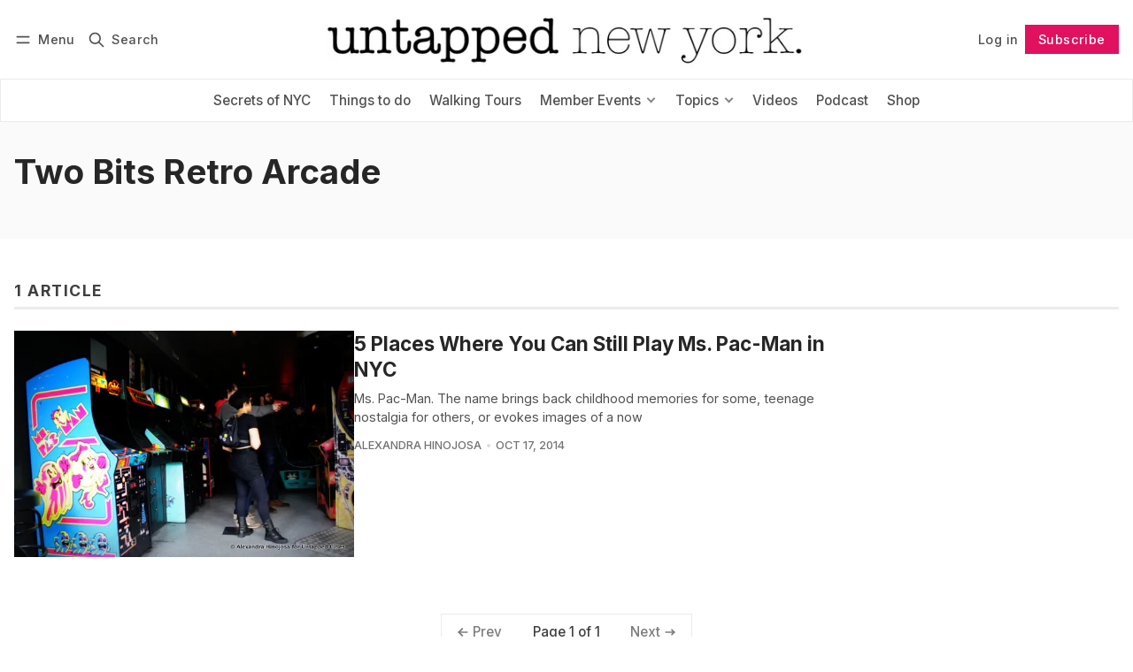

--- FILE ---
content_type: text/html; charset=utf-8
request_url: https://www.untappedcities.com/tag/two-bits-retro-arcade/
body_size: 10928
content:
<!DOCTYPE html>
<html lang="en" data-color-scheme="light">
  <head>
    <meta charset="utf-8">
    <meta http-equiv="X-UA-Compatible" content="IE=edge">

    <title>Two Bits Retro Arcade - Untapped New York</title>

    <meta name="HandheldFriendly" content="True">
    <meta name="viewport" content="width=device-width, initial-scale=1.0">
    
    <meta name="theme-color" content="#e1115f">


    <link rel="preload" href="https://www.untappedcities.com/assets/dist/app.min.js?v=00e166cb66" as="script">
    <link rel="preload" href="https://www.untappedcities.com/assets/dist/app.min.css?v=00e166cb66" as="style">

        <link rel="preconnect" href="https://fonts.googleapis.com">
    <link rel="preconnect" href="https://fonts.gstatic.com" crossorigin>





    <link rel="preload stylesheet" href="https://fonts.googleapis.com/css2?family=Inter:wght@300;400;500;600;700;800&display=swap" 
          as="style" onload="this.onload=null;this.rel='stylesheet'" crossorigin>    
    <style>body { --font-body: 'Inter', sans-serif; --font-headings: 'Inter', sans-serif;}</style>








    <script async defer src="https://www.untappedcities.com/assets/dist/app.min.js?v=00e166cb66"></script>
    <script id="headerbidder" type="text/javascript" src="//a.publir.com/platform/1343.js"></script>

    <link rel="stylesheet" type="text/css" href="https://www.untappedcities.com/assets/dist/app.min.css?v=00e166cb66">

    <style>
  :root {
    --global-max-width: 1400px; /* site max width */
    --global-content-width: 700px; /* post-content-width */
    --global-wide-width: 960px; /* site max width */
    --global-radius: 0px; /* default radius */
    --global-gallery-gap: 1em; /* Image gallery distance between images */
    --global-hyphens: none; /* none/auto */
    --global-header-height: 92px;
    --global-theme-notifications: visible; /* visible/hidden */
    --global-progress-bar: visible; /* visible/hidden */
    --global-content-preview-fading: 0%; /* 50%-100% for fading effect */
    --global-scroll-behavior: smooth;
  }
</style>

<script>
  let preferredTheme = localStorage.getItem('PREFERRED_COLOR_SCHEME') || `light`;
  document.documentElement.setAttribute('data-color-scheme', preferredTheme);
  
  // Global values needed
  const themeGlobal = {
    currentPage: parseInt('1'),
    nextPage: parseInt(''),
    nextPageLink: '',
    maxPages: parseInt('1'), 
    lastPage: `1` === `1` ? true : false,
    postsPerPage: parseInt('12'),
    scrollPos: 0,
    imageLightbox: false
  }

  // Calculate contrast & HSL value;
  function getBrandColorInfo(hexcolor) {
    // get contrast
    if (hexcolor.slice(0, 1) === '#') { hexcolor = hexcolor.slice(1); }
    if (hexcolor.length === 3) { hexcolor = hexcolor.split('').map(function (hex) { return hex + hex;}).join(''); }
    let r = parseInt(hexcolor.substr(0,2),16), g = parseInt(hexcolor.substr(2,2),16), b = parseInt(hexcolor.substr(4,2),16);
    let yiq = ((r * 299) + (g * 587) + (b * 114)) / 1000;
    const colorContrast = (yiq >= 128) ? '#000' : '#fff';

    //get HSL
    r /= 255, g /= 255, b /= 255;
    const max = Math.max(r, g, b), min = Math.min(r, g, b);
    let h, s, l = (max + min)  /  2;  
    if ( max == min ) { h = s = 0; } else {
      let d = max - min;
      s = l > 0.5 ? d / (2 - max - min) : d / (max + min);
      switch(max){
        case r: h = (g - b) / d + (g < b ? 6 : 0); break;
        case g: h = (b - r) / d + 2; break;
        case b: h = (r - g) / d + 4; break;
      }
      h /= 6;
    }
    const colorHSL = [Math.round(h * 360), Math.round(s * 100), Math.round(l * 100)];

    // return
    return { colorContrast, colorHSL }
  };

  const brandColor = getBrandColorInfo("#e1115f");
  let style = document.createElement('style');
  style.innerHTML = `:root { 
    --color-brand-contrast: ${brandColor.colorContrast}; 
    --color-brand-h: ${brandColor.colorHSL[0]};
    --color-brand-s: ${brandColor.colorHSL[1]}%;
    --color-brand-l: ${brandColor.colorHSL[2]}%;
    --color-brand-hsl: ${brandColor.colorHSL[0]} ${brandColor.colorHSL[1]}% ${brandColor.colorHSL[2]}%;
  }`
  document.getElementsByTagName('head')[0].appendChild(style);
</script>

    
    
     

    <link rel="icon" href="https://www.untappedcities.com/content/images/size/w256h256/format/jpeg/2024/03/Untapped-U-Hi-Res.jpg" type="image/jpeg">
    <link rel="canonical" href="https://www.untappedcities.com/tag/two-bits-retro-arcade/">
    <meta name="referrer" content="no-referrer-when-downgrade">
    
    <meta property="og:site_name" content="Untapped New York">
    <meta property="og:type" content="website">
    <meta property="og:title" content="Two Bits Retro Arcade - Untapped New York">
    <meta property="og:url" content="https://www.untappedcities.com/tag/two-bits-retro-arcade/">
    <meta property="article:publisher" content="https://www.facebook.com/UntappedNY">
    <meta name="twitter:card" content="summary">
    <meta name="twitter:title" content="Two Bits Retro Arcade - Untapped New York">
    <meta name="twitter:url" content="https://www.untappedcities.com/tag/two-bits-retro-arcade/">
    <meta name="twitter:site" content="@UntappedNY">
    
    <script type="application/ld+json">
{
    "@context": "https://schema.org",
    "@type": "Series",
    "publisher": {
        "@type": "Organization",
        "name": "Untapped New York",
        "url": "https://www.untappedcities.com/",
        "logo": {
            "@type": "ImageObject",
            "url": "https://www.untappedcities.com/content/images/2024/10/Untapped-New-York-Black-Logo-Transparency-1.png"
        }
    },
    "url": "https://www.untappedcities.com/tag/two-bits-retro-arcade/",
    "name": "Two Bits Retro Arcade",
    "mainEntityOfPage": "https://www.untappedcities.com/tag/two-bits-retro-arcade/"
}
    </script>

    <meta name="generator" content="Ghost 6.13">
    <link rel="alternate" type="application/rss+xml" title="Untapped New York" href="https://www.untappedcities.com/video/rss/">
    <script defer src="https://cdn.jsdelivr.net/ghost/portal@~2.56/umd/portal.min.js" data-i18n="true" data-ghost="https://www.untappedcities.com/" data-key="f4cfdd035ffd8d4b6a8ac187f6" data-api="https://untapped-new-york.ghost.io/ghost/api/content/" data-locale="en" crossorigin="anonymous"></script><style id="gh-members-styles">.gh-post-upgrade-cta-content,
.gh-post-upgrade-cta {
    display: flex;
    flex-direction: column;
    align-items: center;
    font-family: -apple-system, BlinkMacSystemFont, 'Segoe UI', Roboto, Oxygen, Ubuntu, Cantarell, 'Open Sans', 'Helvetica Neue', sans-serif;
    text-align: center;
    width: 100%;
    color: #ffffff;
    font-size: 16px;
}

.gh-post-upgrade-cta-content {
    border-radius: 8px;
    padding: 40px 4vw;
}

.gh-post-upgrade-cta h2 {
    color: #ffffff;
    font-size: 28px;
    letter-spacing: -0.2px;
    margin: 0;
    padding: 0;
}

.gh-post-upgrade-cta p {
    margin: 20px 0 0;
    padding: 0;
}

.gh-post-upgrade-cta small {
    font-size: 16px;
    letter-spacing: -0.2px;
}

.gh-post-upgrade-cta a {
    color: #ffffff;
    cursor: pointer;
    font-weight: 500;
    box-shadow: none;
    text-decoration: underline;
}

.gh-post-upgrade-cta a:hover {
    color: #ffffff;
    opacity: 0.8;
    box-shadow: none;
    text-decoration: underline;
}

.gh-post-upgrade-cta a.gh-btn {
    display: block;
    background: #ffffff;
    text-decoration: none;
    margin: 28px 0 0;
    padding: 8px 18px;
    border-radius: 4px;
    font-size: 16px;
    font-weight: 600;
}

.gh-post-upgrade-cta a.gh-btn:hover {
    opacity: 0.92;
}</style><script async src="https://js.stripe.com/v3/"></script>
    <script defer src="https://cdn.jsdelivr.net/ghost/sodo-search@~1.8/umd/sodo-search.min.js" data-key="f4cfdd035ffd8d4b6a8ac187f6" data-styles="https://cdn.jsdelivr.net/ghost/sodo-search@~1.8/umd/main.css" data-sodo-search="https://untapped-new-york.ghost.io/" data-locale="en" crossorigin="anonymous"></script>
    
    <link href="https://www.untappedcities.com/webmentions/receive/" rel="webmention">
    <script defer src="/public/cards.min.js?v=00e166cb66"></script>
    <link rel="stylesheet" type="text/css" href="/public/cards.min.css?v=00e166cb66">
    <script defer src="/public/comment-counts.min.js?v=00e166cb66" data-ghost-comments-counts-api="https://www.untappedcities.com/members/api/comments/counts/"></script>
    <script defer src="/public/member-attribution.min.js?v=00e166cb66"></script>
    <script defer src="/public/ghost-stats.min.js?v=00e166cb66" data-stringify-payload="false" data-datasource="analytics_events" data-storage="localStorage" data-host="https://www.untappedcities.com/.ghost/analytics/api/v1/page_hit"  tb_site_uuid="3e3b259f-e5a2-4287-97e8-4888d22daaef" tb_post_uuid="undefined" tb_post_type="null" tb_member_uuid="undefined" tb_member_status="undefined"></script><style>:root {--ghost-accent-color: #e1115f;}</style>
    <style>
  .uc-post-book-cta {
    margin: 0 auto 30px;
    max-width: 832px;
    padding-left: 48px;
    padding-right: 48px;
    width: 100%;
    display: grid;
    grid-template-columns: 1fr 50%;
  }

  .uc-post-book-cta-content {
    padding: 1em;
    align-self: center;
    background-color: #f7f5f5;
    height: 100%;
  }

  .uc-post-book-cta-content p {
    font-size: 1.5em;
    line-height: 1.2;
    padding-left: 0;
    padding-right: 0;
  }

  .uc-post-book-cta-content .kg-button-card.kg-align-left {
    margin: 0;
  }

  .uc-post-book-cta-media img {
    width: 100%;
    height: auto;
  }
</style>

<style>
  .post-template.tag-video .post-hero__excerpt {display: none} 
  .post-template.tag-video .hero__media, .post-template.tag-video .post-hero__media { display: none; }
  .youtube-player { padding-bottom: 75%; }
  .menu {
    top: calc(var(--global-header-height) + var(--announce-height));
  }
</style>
<!-- Google tag (gtag.js) -->
<script async src="https://www.googletagmanager.com/gtag/js?id=G-82E9LH2MVG"></script>
<script>
  window.dataLayer = window.dataLayer || [];
  function gtag(){dataLayer.push(arguments);}
  gtag('js', new Date());

  gtag('config', 'G-82E9LH2MVG');
</script>
<meta name="google-site-verification" content="09ZR7EZJRcE9QTXZ8i4LgedIQtuvzGQfvaR7ShjkeZc" />
<meta name="robots" content="max-image-preview:large">
  </head>
  <body class="tag-template tag-two-bits-retro-arcade "  data-excerpts="true">
    

      <header class="header js-header" data-logo="center" data-style="sticky">
  <div class="container wrapper flex items-center header__container">
    <div class="header__more">
      <button class="btn header__menu-toggle js-menu-toggle" title="Menu" aria-label="Menu">
        <i class="icon icon-menu">
  <svg xmlns="http://www.w3.org/2000/svg" class="icon icon-tabler icon-tabler-menu" width="24" height="24" viewBox="0 0 24 24" stroke-width="2" stroke="currentColor" fill="none" stroke-linecap="round" stroke-linejoin="round">
  <path stroke="none" d="M0 0h24v24H0z" fill="none"></path>
  <path d="M4 8l16 0"></path>
  <path d="M4 16l16 0"></path>
</svg>
</i>        <i class="icon icon-x">
  <svg xmlns="http://www.w3.org/2000/svg" class="icon icon-tabler icon-tabler-x" width="24" height="24" viewBox="0 0 24 24" stroke-width="1.5" stroke="currentColor" fill="none" stroke-linecap="round" stroke-linejoin="round">
  <path stroke="none" d="M0 0h24v24H0z" fill="none"/>
  <line x1="18" y1="6" x2="6" y2="18" />
  <line x1="6" y1="6" x2="18" y2="18" />
</svg>
</i>        <span>Menu</span>
      </button>

      <button class="btn header__search-toggle" data-ghost-search title="Search" aria-label="Search">
        <i class="icon icon-search">
  <svg xmlns="http://www.w3.org/2000/svg" class="icon icon-tabler icon-tabler-search" width="24" height="24" viewBox="0 0 24 24" stroke-width="2" stroke="currentColor" fill="none" stroke-linecap="round" stroke-linejoin="round">
  <path stroke="none" d="M0 0h24v24H0z" fill="none"/>
  <circle cx="10" cy="10" r="7" />
  <line x1="21" y1="21" x2="15" y2="15" />
</svg>



</i>        <span>Search</span>
      </button>
    </div>

    <div class="header__brand">
<a href="https://www.untappedcities.com">          <picture class="dark-theme-logo">
  <source     
    srcset="/content/images/size/w100/format/webp/2024/10/Untapped-New-York-Logo-Dark-Large-New.png 100w,/content/images/size/w300/format/webp/2024/10/Untapped-New-York-Logo-Dark-Large-New.png 300w,/content/images/size/w600/format/webp/2024/10/Untapped-New-York-Logo-Dark-Large-New.png 600w"
    sizes="200px"
    data-sizes="auto"
    type="image/webp"
  >
  <img class="header__logo"
    srcset="/content/images/size/w100/format/webp/2024/10/Untapped-New-York-Logo-Dark-Large-New.png 100w,/content/images/size/w300/format/webp/2024/10/Untapped-New-York-Logo-Dark-Large-New.png 300w,/content/images/size/w600/format/webp/2024/10/Untapped-New-York-Logo-Dark-Large-New.png 600w"
    sizes="200px"
    data-sizes="auto"
    data-src="/content/images/size/w100/2024/10/Untapped-New-York-Logo-Dark-Large-New.png"
    src="/content/images/size/w30/2024/10/Untapped-New-York-Logo-Dark-Large-New.png"
    alt="Untapped New York"
  >
</picture>          <picture class="default-logo">
  <source 
    sizes="(max-width: 800px) 200px, 320px"
    
    
    srcset="/content/images/size/w300/format/webp/2024/10/Untapped-New-York-Black-Logo-Transparency-1.png 300w, /content/images/size/w600/format/webp/2024/10/Untapped-New-York-Black-Logo-Transparency-1.png 600w"
    type="image/webp"
  >
  <img class="header__logo"
    sizes="(max-width: 800px) 200px, 320px"
    
    data-srcset="/content/images/size/w300/2024/10/Untapped-New-York-Black-Logo-Transparency-1.png 300w, /content/images/size/w600/2024/10/Untapped-New-York-Black-Logo-Transparency-1.png 600w"
    srcset="/content/images/size/w30/2024/10/Untapped-New-York-Black-Logo-Transparency-1.png 30w"
    data-src="/content/images/size/w100/2024/10/Untapped-New-York-Black-Logo-Transparency-1.png"
    src="/content/images/size/w30/2024/10/Untapped-New-York-Black-Logo-Transparency-1.png"
    alt="Untapped New York"
    loading="eager"
  >
</picture></a>    </div>

    <div class="header__actions">
          <a href="/signin/" class="btn signin-link radius" data-portal="signin">Log in</a>
          <a href="/signup/" class="btn signup-link btn--brand radius" data-portal="signup">Subscribe</a>
        

      <div class="member-menu js-member-menu">
      <a href="/signup/" data-portal="signup" class="signup-link">
        <i class="icon icon-arrow-up-right icon--sm">
  <svg xmlns="http://www.w3.org/2000/svg" class="icon icon-tabler icon-tabler-arrow-up-right" width="24" height="24" viewBox="0 0 24 24" stroke-width="2" stroke="currentColor" fill="none" stroke-linecap="round" stroke-linejoin="round">
  <path stroke="none" d="M0 0h24v24H0z" fill="none"/>
  <line x1="17" y1="7" x2="7" y2="17" />
  <polyline points="8 7 17 7 17 16" />
</svg>



</i>Sign up
      </a>

      <a href="/signin/" data-portal="signin" class="signin-link">
        <i class="icon icon-login icon--sm">
  <svg xmlns="http://www.w3.org/2000/svg" width="24" height="24" viewBox="0 0 24 24" fill="none" stroke="currentColor" stroke-width="2" stroke-linecap="round" stroke-linejoin="round" class="feather feather-log-in">
  <path d="M15 3h4a2 2 0 0 1 2 2v14a2 2 0 0 1-2 2h-4"></path>
  <polyline points="10 17 15 12 10 7"></polyline>
  <line x1="15" y1="12" x2="3" y2="12"></line>
</svg>
</i>Sign in
      </a>
</div>    </div>
  </div>
</header>

<div class="header-menu">
  <div class="container wrapper flex">

    <nav class="header-menu-nav">
      <ul class="nav">
    <li class="nav-secrets-of-nyc" 
      data-label="Secrets of NYC" data-length="14">
      <a href="https://www.untappedcities.com/tag/secrets-of-nyc/">
        <span>Secrets of NYC</span>
      </a>
    </li>
    <li class="nav-things-to-do" 
      data-label="Things to do" data-length="12">
      <a href="https://www.untappedcities.com/tag/things-to-do/">
        <span>Things to do</span>
      </a>
    </li>
    <li class="nav-walking-tours" 
      data-label="Walking Tours" data-length="13">
      <a href="https://untappednewyorktours.com/">
        <span>Walking Tours</span>
      </a>
    </li>
    <li class="nav-member-events" 
      data-label="Member Events" data-length="13">
      <a href="https://www.untappedcities.com/insiders/events/">
        <span>Member Events</span>
      </a>
    </li>
    <li class="nav-become-a-member is-subitem" 
      data-label="- Become a Member" data-length="17">
      <a href="https://www.untappedcities.com/membership/">
        <span>- Become a Member</span>
      </a>
    </li>
    <li class="nav-my-account is-subitem" 
      data-label="- My Account" data-length="12">
      <a href="https://www.untappedcities.com/#/portal/signin">
        <span>- My Account</span>
      </a>
    </li>
    <li class="nav-upcoming-events is-subitem" 
      data-label="- Upcoming Events" data-length="17">
      <a href="https://www.untappedcities.com/insiders/events/">
        <span>- Upcoming Events</span>
      </a>
    </li>
    <li class="nav-on-demand-videos is-subitem" 
      data-label="- On-Demand Videos" data-length="18">
      <a href="https://www.untappedcities.com/video/">
        <span>- On-Demand Videos</span>
      </a>
    </li>
    <li class="nav-gift-membership is-subitem" 
      data-label="- Gift Membership" data-length="17">
      <a href="https://www.untappedcities.com/gift-subscription/">
        <span>- Gift Membership</span>
      </a>
    </li>
    <li class="nav-topics" 
      data-label="Topics" data-length="6">
      <a href="#">
        <span>Topics</span>
      </a>
    </li>
    <li class="nav-abandoned is-subitem" 
      data-label="- Abandoned" data-length="11">
      <a href="https://www.untappedcities.com/tag/abandoned/">
        <span>- Abandoned</span>
      </a>
    </li>
    <li class="nav-architecture is-subitem" 
      data-label="- Architecture" data-length="14">
      <a href="https://www.untappedcities.com/tag/architecture/">
        <span>- Architecture</span>
      </a>
    </li>
    <li class="nav-arts-culture is-subitem" 
      data-label="- Arts &amp; Culture" data-length="16">
      <a href="https://www.untappedcities.com/tag/culture/">
        <span>- Arts &amp; Culture</span>
      </a>
    </li>
    <li class="nav-behind-the-scenes is-subitem" 
      data-label="- Behind the Scenes" data-length="19">
      <a href="https://www.untappedcities.com/tag/behind-the-scenes/">
        <span>- Behind the Scenes</span>
      </a>
    </li>
    <li class="nav-film-locations is-subitem" 
      data-label="- Film Locations" data-length="16">
      <a href="https://www.untappedcities.com/tag/film-locations/">
        <span>- Film Locations</span>
      </a>
    </li>
    <li class="nav-food-drink is-subitem" 
      data-label="- Food &amp; Drink" data-length="14">
      <a href="https://www.untappedcities.com/tag/food/">
        <span>- Food &amp; Drink</span>
      </a>
    </li>
    <li class="nav-transit is-subitem" 
      data-label="- Transit" data-length="9">
      <a href="https://www.untappedcities.com/tag/transit/">
        <span>- Transit</span>
      </a>
    </li>
    <li class="nav-videos" 
      data-label="Videos" data-length="6">
      <a href="https://www.untappedcities.com/video/">
        <span>Videos</span>
      </a>
    </li>
    <li class="nav-podcast" 
      data-label="Podcast" data-length="7">
      <a href="https://www.untappedcities.com/podcast/">
        <span>Podcast</span>
      </a>
    </li>
    <li class="nav-shop" 
      data-label="Shop" data-length="4">
      <a href="https://untapped-cities.square.site/">
        <span>Shop</span>
      </a>
    </li>
</ul>
    </nav>

  </div>
</div>



      <div class="menu js-menu">
  <div class="container wrapper">
    <div class="menu__content">
      <nav class="menu__navigation">
        <ul class="nav">
    <li class="nav-secrets-of-nyc" 
      data-label="Secrets of NYC" data-length="14">
      <a href="https://www.untappedcities.com/tag/secrets-of-nyc/">
        <span>Secrets of NYC</span>
      </a>
    </li>
    <li class="nav-things-to-do" 
      data-label="Things to do" data-length="12">
      <a href="https://www.untappedcities.com/tag/things-to-do/">
        <span>Things to do</span>
      </a>
    </li>
    <li class="nav-walking-tours" 
      data-label="Walking Tours" data-length="13">
      <a href="https://untappednewyorktours.com/">
        <span>Walking Tours</span>
      </a>
    </li>
    <li class="nav-member-events" 
      data-label="Member Events" data-length="13">
      <a href="https://www.untappedcities.com/insiders/events/">
        <span>Member Events</span>
      </a>
    </li>
    <li class="nav-become-a-member is-subitem" 
      data-label="- Become a Member" data-length="17">
      <a href="https://www.untappedcities.com/membership/">
        <span>- Become a Member</span>
      </a>
    </li>
    <li class="nav-my-account is-subitem" 
      data-label="- My Account" data-length="12">
      <a href="https://www.untappedcities.com/#/portal/signin">
        <span>- My Account</span>
      </a>
    </li>
    <li class="nav-upcoming-events is-subitem" 
      data-label="- Upcoming Events" data-length="17">
      <a href="https://www.untappedcities.com/insiders/events/">
        <span>- Upcoming Events</span>
      </a>
    </li>
    <li class="nav-on-demand-videos is-subitem" 
      data-label="- On-Demand Videos" data-length="18">
      <a href="https://www.untappedcities.com/video/">
        <span>- On-Demand Videos</span>
      </a>
    </li>
    <li class="nav-gift-membership is-subitem" 
      data-label="- Gift Membership" data-length="17">
      <a href="https://www.untappedcities.com/gift-subscription/">
        <span>- Gift Membership</span>
      </a>
    </li>
    <li class="nav-topics" 
      data-label="Topics" data-length="6">
      <a href="#">
        <span>Topics</span>
      </a>
    </li>
    <li class="nav-abandoned is-subitem" 
      data-label="- Abandoned" data-length="11">
      <a href="https://www.untappedcities.com/tag/abandoned/">
        <span>- Abandoned</span>
      </a>
    </li>
    <li class="nav-architecture is-subitem" 
      data-label="- Architecture" data-length="14">
      <a href="https://www.untappedcities.com/tag/architecture/">
        <span>- Architecture</span>
      </a>
    </li>
    <li class="nav-arts-culture is-subitem" 
      data-label="- Arts &amp; Culture" data-length="16">
      <a href="https://www.untappedcities.com/tag/culture/">
        <span>- Arts &amp; Culture</span>
      </a>
    </li>
    <li class="nav-behind-the-scenes is-subitem" 
      data-label="- Behind the Scenes" data-length="19">
      <a href="https://www.untappedcities.com/tag/behind-the-scenes/">
        <span>- Behind the Scenes</span>
      </a>
    </li>
    <li class="nav-film-locations is-subitem" 
      data-label="- Film Locations" data-length="16">
      <a href="https://www.untappedcities.com/tag/film-locations/">
        <span>- Film Locations</span>
      </a>
    </li>
    <li class="nav-food-drink is-subitem" 
      data-label="- Food &amp; Drink" data-length="14">
      <a href="https://www.untappedcities.com/tag/food/">
        <span>- Food &amp; Drink</span>
      </a>
    </li>
    <li class="nav-transit is-subitem" 
      data-label="- Transit" data-length="9">
      <a href="https://www.untappedcities.com/tag/transit/">
        <span>- Transit</span>
      </a>
    </li>
    <li class="nav-videos" 
      data-label="Videos" data-length="6">
      <a href="https://www.untappedcities.com/video/">
        <span>Videos</span>
      </a>
    </li>
    <li class="nav-podcast" 
      data-label="Podcast" data-length="7">
      <a href="https://www.untappedcities.com/podcast/">
        <span>Podcast</span>
      </a>
    </li>
    <li class="nav-shop" 
      data-label="Shop" data-length="4">
      <a href="https://untapped-cities.square.site/">
        <span>Shop</span>
      </a>
    </li>
</ul>

          <ul class="nav secondary submenu">
    <li class="nav-advertise-with-us" 
      data-label="Advertise with us" data-length="17">
      <a href="https://www.untappedcities.com/advertise/">
        <span>Advertise with us</span>
      </a>
    </li>
    <li class="nav-about-untapped" 
      data-label="About Untapped" data-length="14">
      <a href="https://www.untappedcities.com/about/">
        <span>About Untapped</span>
      </a>
    </li>
    <li class="nav-jobs-internships" 
      data-label="Jobs &amp; Internships" data-length="18">
      <a href="https://www.untappedcities.com/join-us/">
        <span>Jobs &amp; Internships</span>
      </a>
    </li>
    <li class="nav-terms-conditions" 
      data-label="Terms &amp; Conditions" data-length="18">
      <a href="https://www.untappedcities.com/terms-of-use/">
        <span>Terms &amp; Conditions</span>
      </a>
    </li>
    <li class="nav-members-faq" 
      data-label="Members FAQ" data-length="11">
      <a href="https://www.untappedcities.com/insiders-faq/">
        <span>Members FAQ</span>
      </a>
    </li>
    <li class="nav-privacy-policy" 
      data-label="Privacy Policy" data-length="14">
      <a href="https://www.untappedcities.com/privacy-policy/">
        <span>Privacy Policy</span>
      </a>
    </li>
    <li class="nav-eu-privacy-information" 
      data-label="EU Privacy Information" data-length="22">
      <a href="https://www.untappedcities.com/eu-privacy-information/">
        <span>EU Privacy Information</span>
      </a>
    </li>
    <li class="nav-gdpr" 
      data-label="GDPR" data-length="4">
      <a href="https://www.untappedcities.com/gdpr/">
        <span>GDPR</span>
      </a>
    </li>
    <li class="nav-accessibility-statement" 
      data-label="Accessibility Statement" data-length="23">
      <a href="https://www.untappedcities.com/accessibility-statement/">
        <span>Accessibility Statement</span>
      </a>
    </li>
    <li class="nav-contact-us" 
      data-label="Contact Us" data-length="10">
      <a href="https://www.untappedcities.com/contact/">
        <span>Contact Us</span>
      </a>
    </li>
</ul>
      </nav>

      <div class="menu__posts">
        <span class="menu__posts-title">Latest news</span>
            <article class="post-card has-img is-featured horizontal js-post-card">

  <div class="post-card__content flex flex-col ">
      <a class="post-tag mr-sm tag-secrets-of-nyc" href="/tag/secrets-of-nyc/" aria-label="Secrets of NYC"
        
      >Secrets of NYC</a>

      <h2 class="post-card__title"><a href="https://www.untappedcities.com/spot-a-ghost-sign-for-nycs-lost-automat/">Spot a Ghost Sign for NYC&#x27;s Lost Automat</a></h2>
    
    <p class="post-card__excerpt opacity-080">
      There are no more Horn &amp; Hardarts in NYC, but remnants of them still exist!
    </p>

    <div class="post-info">
  <ul class="post-info__avatars">
        <li class="author-avatar has-image">
          <a href="/author/nicole/" title="Nicole Saraniero" aria-label="Nicole Saraniero">
              <picture class="">
  <source 
    sizes="60px"
    data-sizes="auto"
    srcset="https://www.gravatar.com/avatar/f94143a33c8ae1a34a658a66df656f80?s&#x3D;250&amp;r&#x3D;x&amp;d&#x3D;mp 30w"
    data-srcset="https://www.gravatar.com/avatar/f94143a33c8ae1a34a658a66df656f80?s&#x3D;250&amp;r&#x3D;x&amp;d&#x3D;mp 30w, https://www.gravatar.com/avatar/f94143a33c8ae1a34a658a66df656f80?s&#x3D;250&amp;r&#x3D;x&amp;d&#x3D;mp 100w"
    type="image/webp"
  >
  <img class="lazyload"
    sizes="60px"
    data-sizes="auto"
    data-srcset="https://www.gravatar.com/avatar/f94143a33c8ae1a34a658a66df656f80?s&#x3D;250&amp;r&#x3D;x&amp;d&#x3D;mp 30w, https://www.gravatar.com/avatar/f94143a33c8ae1a34a658a66df656f80?s&#x3D;250&amp;r&#x3D;x&amp;d&#x3D;mp 100w"
    srcset="https://www.gravatar.com/avatar/f94143a33c8ae1a34a658a66df656f80?s&#x3D;250&amp;r&#x3D;x&amp;d&#x3D;mp 30w"
    data-src="https://www.gravatar.com/avatar/f94143a33c8ae1a34a658a66df656f80?s&#x3D;250&amp;r&#x3D;x&amp;d&#x3D;mp"
    src="https://www.gravatar.com/avatar/f94143a33c8ae1a34a658a66df656f80?s&#x3D;250&amp;r&#x3D;x&amp;d&#x3D;mp"
    alt="Nicole Saraniero"
    
  >
</picture>          </a>
        </li>
  </ul>
  
    <span class="post-info__authors"><a href="/author/nicole/">Nicole Saraniero</a></span>
  
  <time datetime="2026-01-19">Jan 19, 2026</time> 

</div>  </div>
</article>            <article class="post-card no-image horizontal js-post-card">

  <div class="post-card__content flex flex-col ">
      <a class="post-tag mr-sm tag-video" href="/tag/video/" aria-label="video"
        
      >video</a>

      <h2 class="post-card__title"><a href="https://www.untappedcities.com/remembering-the-automat-with-marianne-hardart-lorraine-diehl/">Remembering the Automat with Marianne Hardart &amp; Lorraine Diehl</a></h2>
    
    <p class="post-card__excerpt opacity-080">
      rNc_bOyoSBI
    </p>

    <div class="post-info">
  <ul class="post-info__avatars">
        <li class="author-avatar has-image">
          <a href="/author/untappedny/" title="Untapped New York" aria-label="Untapped New York">
              <picture class="">
  <source 
    sizes="60px"
    data-sizes="auto"
    srcset="https://secure.gravatar.com/avatar/b0000b0ea45c4d53eb9ed0b25c58d3b2?s&#x3D;3000&amp;d&#x3D;mm&amp;r&#x3D;g 30w"
    data-srcset="https://secure.gravatar.com/avatar/b0000b0ea45c4d53eb9ed0b25c58d3b2?s&#x3D;3000&amp;d&#x3D;mm&amp;r&#x3D;g 30w, https://secure.gravatar.com/avatar/b0000b0ea45c4d53eb9ed0b25c58d3b2?s&#x3D;3000&amp;d&#x3D;mm&amp;r&#x3D;g 100w"
    type="image/webp"
  >
  <img class="lazyload"
    sizes="60px"
    data-sizes="auto"
    data-srcset="https://secure.gravatar.com/avatar/b0000b0ea45c4d53eb9ed0b25c58d3b2?s&#x3D;3000&amp;d&#x3D;mm&amp;r&#x3D;g 30w, https://secure.gravatar.com/avatar/b0000b0ea45c4d53eb9ed0b25c58d3b2?s&#x3D;3000&amp;d&#x3D;mm&amp;r&#x3D;g 100w"
    srcset="https://secure.gravatar.com/avatar/b0000b0ea45c4d53eb9ed0b25c58d3b2?s&#x3D;3000&amp;d&#x3D;mm&amp;r&#x3D;g 30w"
    data-src="https://secure.gravatar.com/avatar/b0000b0ea45c4d53eb9ed0b25c58d3b2?s&#x3D;3000&amp;d&#x3D;mm&amp;r&#x3D;g"
    src="https://secure.gravatar.com/avatar/b0000b0ea45c4d53eb9ed0b25c58d3b2?s&#x3D;3000&amp;d&#x3D;mm&amp;r&#x3D;g"
    alt="Untapped New York"
    
  >
</picture>          </a>
        </li>
  </ul>
  
    <span class="post-info__authors"><a href="/author/untappedny/">Untapped New York</a></span>
  
  <time datetime="2026-01-16">Jan 16, 2026</time> 

</div>  </div>
</article>            <article class="post-card has-img horizontal js-post-card">

  <div class="post-card__content flex flex-col ">
      <a class="post-tag mr-sm tag-film-locations" href="/tag/film-locations/" aria-label="Film Locations"
        
      >Film Locations</a>

      <h2 class="post-card__title"><a href="https://www.untappedcities.com/timothee-chalamet-movie-lower-east-side-nyc/">Marty Supreme Film Shoot Transforms NYC’s Lower East Side</a></h2>
    
    <p class="post-card__excerpt opacity-080">
      In October 2024, we reported on a new Timothée Chalamet movie that was shooting on the Lower East Side, and
    </p>

    <div class="post-info">
  <ul class="post-info__avatars">
        <li class="author-avatar has-image">
          <a href="/author/nicole/" title="Nicole Saraniero" aria-label="Nicole Saraniero">
              <picture class="">
  <source 
    sizes="60px"
    data-sizes="auto"
    srcset="https://www.gravatar.com/avatar/f94143a33c8ae1a34a658a66df656f80?s&#x3D;250&amp;r&#x3D;x&amp;d&#x3D;mp 30w"
    data-srcset="https://www.gravatar.com/avatar/f94143a33c8ae1a34a658a66df656f80?s&#x3D;250&amp;r&#x3D;x&amp;d&#x3D;mp 30w, https://www.gravatar.com/avatar/f94143a33c8ae1a34a658a66df656f80?s&#x3D;250&amp;r&#x3D;x&amp;d&#x3D;mp 100w"
    type="image/webp"
  >
  <img class="lazyload"
    sizes="60px"
    data-sizes="auto"
    data-srcset="https://www.gravatar.com/avatar/f94143a33c8ae1a34a658a66df656f80?s&#x3D;250&amp;r&#x3D;x&amp;d&#x3D;mp 30w, https://www.gravatar.com/avatar/f94143a33c8ae1a34a658a66df656f80?s&#x3D;250&amp;r&#x3D;x&amp;d&#x3D;mp 100w"
    srcset="https://www.gravatar.com/avatar/f94143a33c8ae1a34a658a66df656f80?s&#x3D;250&amp;r&#x3D;x&amp;d&#x3D;mp 30w"
    data-src="https://www.gravatar.com/avatar/f94143a33c8ae1a34a658a66df656f80?s&#x3D;250&amp;r&#x3D;x&amp;d&#x3D;mp"
    src="https://www.gravatar.com/avatar/f94143a33c8ae1a34a658a66df656f80?s&#x3D;250&amp;r&#x3D;x&amp;d&#x3D;mp"
    alt="Nicole Saraniero"
    
  >
</picture>          </a>
        </li>
  </ul>
  
    <span class="post-info__authors"><a href="/author/nicole/">Nicole Saraniero</a></span>
  
  <time datetime="2026-01-12">Jan 12, 2026</time> 

</div>  </div>
</article>      </div>
    </div>
  </div>

  <div class="w-100 mt border-top">
    <div class="menu__actions">
          <a href="/signin/" data-portal="signin" class="btn signin-link radius">
            Log in
          </a>
          <a href="/signup/" data-portal="signup" class="btn signup-link btn--brand radius">
            Subscribe
          </a>

      <span class="flex-1"></span>

      <div class="social-links items-center mb">
        <span class="fw-600 mr-sm">Follow</span>
          <a href="https://www.facebook.com/UntappedNY" class="facebook" aria-label="Facebook"><i class="icon icon-facebook icon--sm filled">
  <svg xmlns="http://www.w3.org/2000/svg" class="icon icon-tabler icon-tabler-brand-facebook" width="24" height="24" viewBox="0 0 24 24" stroke-width="2" stroke="currentColor" fill="none" stroke-linecap="round" stroke-linejoin="round">
  <path stroke="none" d="M0 0h24v24H0z" fill="none"/>
  <path d="M7 10v4h3v7h4v-7h3l1 -4h-4v-2a1 1 0 0 1 1 -1h3v-4h-3a5 5 0 0 0 -5 5v2h-3" />
</svg>



</i><span>Facebook</span></a>

  <a href="https://x.com/UntappedNY" class="twitter" aria-label="Twitter"><i class="icon icon-twitter-x icon--sm">
  <svg xmlns="http://www.w3.org/2000/svg" class="icon icon-tabler icon-tabler-brand-x" width="24" height="24" viewBox="0 0 24 24" stroke-width="2" stroke="currentColor" fill="none" stroke-linecap="round" stroke-linejoin="round">
  <path stroke="none" d="M0 0h24v24H0z" fill="none"></path>
  <path d="M4 4l11.733 16h4.267l-11.733 -16z"></path>
  <path d="M4 20l6.768 -6.768m2.46 -2.46l6.772 -6.772"></path>
</svg>
</i><span>Twitter</span></a>

<a href="https://www.untappedcities.com/latest/rss" class="rss" aria-label="RSS"><i class="icon icon-rss icon--sm">
  <svg xmlns="http://www.w3.org/2000/svg" class="icon icon-tabler icon-tabler-rss" width="24" height="24" viewBox="0 0 24 24" stroke-width="2" stroke="currentColor" fill="none" stroke-linecap="round" stroke-linejoin="round">
  <path stroke="none" d="M0 0h24v24H0z" fill="none"/>
  <circle cx="5" cy="19" r="1" />
  <path d="M4 4a16 16 0 0 1 16 16" />
  <path d="M4 11a9 9 0 0 1 9 9" />
</svg>



</i><span>RSS</span></a>









      </div>
    </div>
  </div>
</div>
    <main class="main flex-1">
      
  <div class="bg-acc">
    <div class="container wrapper">
      <div class="tag-hero">
        <div class="tag-hero__content">
          <h1 class="tag-hero__name">Two Bits Retro Arcade</h1>
          
        </div>
      </div>
    </div>
  </div>

  <div class="container wrapper">
    <span class="section-title xs" >
      1 article
      
    </span>

    <div class="flex flex-col gap-150 mb-lg max-w-60">
        <article class="post-card has-img horizontal js-post-card">
<a class="post-card__media" href="https://www.untappedcities.com/5-places-where-you-can-still-play-ms-pac-man-in-nyc/">        <figure>
          <picture class="">
  <source 
    sizes="280px"
    data-sizes="auto"
    srcset="/content/images/size/w30/wp-content/uploads/2014/10/ms-pac-man-two-bits-retro-arcade-lower-east-side-new-york-city-alexandra-hinojosa.jpg 30w"
    data-srcset="/content/images/size/w300/format/webp/wp-content/uploads/2014/10/ms-pac-man-two-bits-retro-arcade-lower-east-side-new-york-city-alexandra-hinojosa.jpg 300w, /content/images/size/w600/format/webp/wp-content/uploads/2014/10/ms-pac-man-two-bits-retro-arcade-lower-east-side-new-york-city-alexandra-hinojosa.jpg 600w, /content/images/size/w1000/format/webp/wp-content/uploads/2014/10/ms-pac-man-two-bits-retro-arcade-lower-east-side-new-york-city-alexandra-hinojosa.jpg 1000w"
    type="image/webp"
  >
  <img class="lazyload"
    sizes="280px"
    data-sizes="auto"
    data-srcset="/content/images/size/w300/wp-content/uploads/2014/10/ms-pac-man-two-bits-retro-arcade-lower-east-side-new-york-city-alexandra-hinojosa.jpg 300w, /content/images/size/w600/wp-content/uploads/2014/10/ms-pac-man-two-bits-retro-arcade-lower-east-side-new-york-city-alexandra-hinojosa.jpg 600w, /content/images/size/w1000/wp-content/uploads/2014/10/ms-pac-man-two-bits-retro-arcade-lower-east-side-new-york-city-alexandra-hinojosa.jpg 1000w"
    srcset="/content/images/size/w30/wp-content/uploads/2014/10/ms-pac-man-two-bits-retro-arcade-lower-east-side-new-york-city-alexandra-hinojosa.jpg 30w"
    data-src="/content/images/size/w100/wp-content/uploads/2014/10/ms-pac-man-two-bits-retro-arcade-lower-east-side-new-york-city-alexandra-hinojosa.jpg"
    src="/content/images/size/w30/wp-content/uploads/2014/10/ms-pac-man-two-bits-retro-arcade-lower-east-side-new-york-city-alexandra-hinojosa.jpg"
    alt="5 Places Where You Can Still Play Ms. Pac-Man in NYC"
    
  >
</picture>        </figure>
</a>
  <div class="post-card__content flex flex-col ">
      <a class="post-tag mr-sm tag-food" href="/tag/food/" aria-label="Food &amp; Drink"
        
      >Food &amp; Drink</a>

      <h2 class="post-card__title"><a href="https://www.untappedcities.com/5-places-where-you-can-still-play-ms-pac-man-in-nyc/">5 Places Where You Can Still Play Ms. Pac-Man in NYC</a></h2>

    <p class="post-card__excerpt opacity-080">
      Ms. Pac-Man. The name brings back childhood memories for some, teenage nostalgia for others, or evokes images of a now
    </p>

    <div class="post-info">
  <ul class="post-info__avatars">
        <li class="author-avatar has-image">
          <a href="/author/alexandrahinojosa/" title="alexandra hinojosa" aria-label="alexandra hinojosa">
              <picture class="">
  <source 
    sizes="60px"
    data-sizes="auto"
    srcset="https://secure.gravatar.com/avatar/d5a7f4475511a5dc665f9ed003ce264b?s&#x3D;3000&amp;d&#x3D;mm&amp;r&#x3D;g 30w"
    data-srcset="https://secure.gravatar.com/avatar/d5a7f4475511a5dc665f9ed003ce264b?s&#x3D;3000&amp;d&#x3D;mm&amp;r&#x3D;g 30w, https://secure.gravatar.com/avatar/d5a7f4475511a5dc665f9ed003ce264b?s&#x3D;3000&amp;d&#x3D;mm&amp;r&#x3D;g 100w"
    type="image/webp"
  >
  <img class="lazyload"
    sizes="60px"
    data-sizes="auto"
    data-srcset="https://secure.gravatar.com/avatar/d5a7f4475511a5dc665f9ed003ce264b?s&#x3D;3000&amp;d&#x3D;mm&amp;r&#x3D;g 30w, https://secure.gravatar.com/avatar/d5a7f4475511a5dc665f9ed003ce264b?s&#x3D;3000&amp;d&#x3D;mm&amp;r&#x3D;g 100w"
    srcset="https://secure.gravatar.com/avatar/d5a7f4475511a5dc665f9ed003ce264b?s&#x3D;3000&amp;d&#x3D;mm&amp;r&#x3D;g 30w"
    data-src="https://secure.gravatar.com/avatar/d5a7f4475511a5dc665f9ed003ce264b?s&#x3D;3000&amp;d&#x3D;mm&amp;r&#x3D;g"
    src="https://secure.gravatar.com/avatar/d5a7f4475511a5dc665f9ed003ce264b?s&#x3D;3000&amp;d&#x3D;mm&amp;r&#x3D;g"
    alt="alexandra hinojosa"
    
  >
</picture>          </a>
        </li>
  </ul>
  
    <span class="post-info__authors"><a href="/author/alexandrahinojosa/">alexandra hinojosa</a></span>
  
  <time datetime="2014-10-17">Oct 17, 2014</time> 

</div>  </div>
</article>    </div>

    <div class="pagination" data-type="">
  <nav class="pagination-items">
    <a class="prev-posts disabled" href="javascript:">
      <i class="icon icon-arrow-left icon--sm">
  <svg xmlns="http://www.w3.org/2000/svg" class="icon icon-tabler icon-tabler-arrow-left" width="24" height="24" viewBox="0 0 24 24" stroke-width="2" stroke="currentColor" fill="none" stroke-linecap="round" stroke-linejoin="round">
  <path stroke="none" d="M0 0h24v24H0z" fill="none"/>
  <line x1="5" y1="12" x2="19" y2="12" />
  <line x1="5" y1="12" x2="11" y2="18" />
  <line x1="5" y1="12" x2="11" y2="6" />
</svg>



</i><span class="ml-xs">Prev</span>
    </a>
    <span class="page-number">Page 1 of 1</span>
    <a class="next-posts disabled" href="javascript:">
      <span class="mr-xs">Next</span><i class="icon icon-arrow-right icon--sm">
  <svg xmlns="http://www.w3.org/2000/svg" class="icon icon-tabler icon-tabler-arrow-narrow-right" width="24" height="24" viewBox="0 0 24 24" stroke-width="2" stroke="currentColor" fill="none" stroke-linecap="round" stroke-linejoin="round">
  <path stroke="none" d="M0 0h24v24H0z" fill="none"></path>
  <path d="M5 12l14 0"></path>
  <path d="M15 16l4 -4"></path>
  <path d="M15 8l4 4"></path>
</svg>



</i>
    </a>
  </nav>

  <button class="btn btn--wide btn--bordered btn-load-more js-load-more">
    Load more
  </button>
</div>  </div>

    </main>
    
              <div class="subscribe-cta reverse">
          <div class="container wrapper">
            <div class="subscribe-cta__content">
              <span class="subscribe-cta__title mb-0" id="footer-cta">
                Get the latest NYC secrets
              </span>
              <p class="mb-0 mt-xs text-11">Subscribe to our newsletter</p>
            </div>
            <form class="subscribe-form" 
  data-members-form="subscribe" data-style="inline-joined">
  <input data-members-email class="w-100 bg-default" 
    type="email" autocomplete="email" placeholder="Your email address" 
    aria-labelledby="footer-cta" required> 
  <button class="btn btn--brand text-10" type="submit">
    <span>Subscribe</span>
  </button>
  <div class="msg-success">Great! Check your inbox and click the link.</div>
  <div class="msg-error">Sorry, something went wrong. Please try again.</div>
</form>          </div>
        </div>

        <div class="container wrapper ad">
    <div class="leaderboard">
      <div class="ad__disclaimer">
        <div class="ad__title">Advertisement</div>
        <div>•</div>
        <div class="ad__upsell">
          <a href="#/portal/signup">Go ad free</a>
        </div>
      </div>
      <div id="div-gpt-ad-1612382967860-0" class="publirAds"><script>googletag.cmd.push(function() {  googletag.pubads().addEventListener('slotRenderEnded', function(event) { if (event.slot.getSlotElementId() == "div-gpt-ad-1612382967860-0") {googletag.display("div-gpt-ad-1612382967860-0");} });});</script></div>


    </div>
  </div>

      <footer class="footer">
  <div class="container wrapper">
    <div class="row">
      <div class="col-xs-12 col-md-4">
        <div class="footer__brand flex items-center">
            <picture class="dark-theme-logo">
  <source     
    srcset="/content/images/size/w100/format/webp/2024/10/Untapped-New-York-Logo-Dark-Large-New.png 100w,/content/images/size/w300/format/webp/2024/10/Untapped-New-York-Logo-Dark-Large-New.png 300w,/content/images/size/w600/format/webp/2024/10/Untapped-New-York-Logo-Dark-Large-New.png 600w"
    sizes="200px"
    data-sizes="auto"
    type="image/webp"
  >
  <img class="footer__logo mr lazyload"
    srcset="/content/images/size/w100/format/webp/2024/10/Untapped-New-York-Logo-Dark-Large-New.png 100w,/content/images/size/w300/format/webp/2024/10/Untapped-New-York-Logo-Dark-Large-New.png 300w,/content/images/size/w600/format/webp/2024/10/Untapped-New-York-Logo-Dark-Large-New.png 600w"
    sizes="200px"
    data-sizes="auto"
    data-src="/content/images/size/w100/2024/10/Untapped-New-York-Logo-Dark-Large-New.png"
    src="/content/images/size/w30/2024/10/Untapped-New-York-Logo-Dark-Large-New.png"
    alt="Untapped New York"
  >
</picture>            <picture class="default-logo">
  <source 
    sizes="200px"
    data-sizes="auto"
    srcset="/content/images/size/w30/2024/10/Untapped-New-York-Black-Logo-Transparency-1.png 30w"
    data-srcset="/content/images/size/w300/format/webp/2024/10/Untapped-New-York-Black-Logo-Transparency-1.png 300w, /content/images/size/w600/format/webp/2024/10/Untapped-New-York-Black-Logo-Transparency-1.png 600w"
    type="image/webp"
  >
  <img class="footer__logo mr lazyload"
    sizes="200px"
    data-sizes="auto"
    data-srcset="/content/images/size/w300/2024/10/Untapped-New-York-Black-Logo-Transparency-1.png 300w, /content/images/size/w600/2024/10/Untapped-New-York-Black-Logo-Transparency-1.png 600w"
    srcset="/content/images/size/w30/2024/10/Untapped-New-York-Black-Logo-Transparency-1.png 30w"
    data-src="/content/images/size/w100/2024/10/Untapped-New-York-Black-Logo-Transparency-1.png"
    src="/content/images/size/w30/2024/10/Untapped-New-York-Black-Logo-Transparency-1.png"
    alt="Untapped New York"
    
  >
</picture>        </div>

        <div class="footer__description" id="footer-input-label">
          Discover NYC&#x27;s secrets and hidden gems online or in-person!
        </div>

        <div class="social-links">
            <a href="https://www.facebook.com/UntappedNY" class="facebook" aria-label="Facebook"><i class="icon icon-facebook icon--sm filled">
  <svg xmlns="http://www.w3.org/2000/svg" class="icon icon-tabler icon-tabler-brand-facebook" width="24" height="24" viewBox="0 0 24 24" stroke-width="2" stroke="currentColor" fill="none" stroke-linecap="round" stroke-linejoin="round">
  <path stroke="none" d="M0 0h24v24H0z" fill="none"/>
  <path d="M7 10v4h3v7h4v-7h3l1 -4h-4v-2a1 1 0 0 1 1 -1h3v-4h-3a5 5 0 0 0 -5 5v2h-3" />
</svg>



</i><span>Facebook</span></a>

  <a href="https://x.com/UntappedNY" class="twitter" aria-label="Twitter"><i class="icon icon-twitter-x icon--sm">
  <svg xmlns="http://www.w3.org/2000/svg" class="icon icon-tabler icon-tabler-brand-x" width="24" height="24" viewBox="0 0 24 24" stroke-width="2" stroke="currentColor" fill="none" stroke-linecap="round" stroke-linejoin="round">
  <path stroke="none" d="M0 0h24v24H0z" fill="none"></path>
  <path d="M4 4l11.733 16h4.267l-11.733 -16z"></path>
  <path d="M4 20l6.768 -6.768m2.46 -2.46l6.772 -6.772"></path>
</svg>
</i><span>Twitter</span></a>

<a href="https://www.untappedcities.com/latest/rss" class="rss" aria-label="RSS"><i class="icon icon-rss icon--sm">
  <svg xmlns="http://www.w3.org/2000/svg" class="icon icon-tabler icon-tabler-rss" width="24" height="24" viewBox="0 0 24 24" stroke-width="2" stroke="currentColor" fill="none" stroke-linecap="round" stroke-linejoin="round">
  <path stroke="none" d="M0 0h24v24H0z" fill="none"/>
  <circle cx="5" cy="19" r="1" />
  <path d="M4 4a16 16 0 0 1 16 16" />
  <path d="M4 11a9 9 0 0 1 9 9" />
</svg>



</i><span>RSS</span></a>









        </div>
      </div>

      <div class="col-xs-12 col-md-8">

          <ul class="nav secondary submenu">
    <li class="nav-advertise-with-us" 
      data-label="Advertise with us" data-length="17">
      <a href="https://www.untappedcities.com/advertise/">
        <span>Advertise with us</span>
      </a>
    </li>
    <li class="nav-about-untapped" 
      data-label="About Untapped" data-length="14">
      <a href="https://www.untappedcities.com/about/">
        <span>About Untapped</span>
      </a>
    </li>
    <li class="nav-jobs-internships" 
      data-label="Jobs &amp; Internships" data-length="18">
      <a href="https://www.untappedcities.com/join-us/">
        <span>Jobs &amp; Internships</span>
      </a>
    </li>
    <li class="nav-terms-conditions" 
      data-label="Terms &amp; Conditions" data-length="18">
      <a href="https://www.untappedcities.com/terms-of-use/">
        <span>Terms &amp; Conditions</span>
      </a>
    </li>
    <li class="nav-members-faq" 
      data-label="Members FAQ" data-length="11">
      <a href="https://www.untappedcities.com/insiders-faq/">
        <span>Members FAQ</span>
      </a>
    </li>
    <li class="nav-privacy-policy" 
      data-label="Privacy Policy" data-length="14">
      <a href="https://www.untappedcities.com/privacy-policy/">
        <span>Privacy Policy</span>
      </a>
    </li>
    <li class="nav-eu-privacy-information" 
      data-label="EU Privacy Information" data-length="22">
      <a href="https://www.untappedcities.com/eu-privacy-information/">
        <span>EU Privacy Information</span>
      </a>
    </li>
    <li class="nav-gdpr" 
      data-label="GDPR" data-length="4">
      <a href="https://www.untappedcities.com/gdpr/">
        <span>GDPR</span>
      </a>
    </li>
    <li class="nav-accessibility-statement" 
      data-label="Accessibility Statement" data-length="23">
      <a href="https://www.untappedcities.com/accessibility-statement/">
        <span>Accessibility Statement</span>
      </a>
    </li>
    <li class="nav-contact-us" 
      data-label="Contact Us" data-length="10">
      <a href="https://www.untappedcities.com/contact/">
        <span>Contact Us</span>
      </a>
    </li>
</ul>


      </div>
    </div>

    <div class="footer__bottom">
      <div class="footer__copy">
        <span>&copy;2026&nbsp;<a href="https://www.untappedcities.com">Untapped New York</a>.</span>
        <span>Published with&nbsp;<a href="https://ghost.org">Ghost</a>&nbsp;&&nbsp;<a href="https://brightthemes.com/themes/maali/">Maali</a>.</span>
      </div>

      <div class="color-scheme flex flex-cc radius-half">
  <div class="color-scheme-symbol">
    <span class="accent-bg"></span>
  </div>
  <select class="color-scheme-select radius-half js-color-scheme-select" aria-label="Change color scheme">
    <option value="system" selected>System</option>
    <option value="light">Light</option>
    <option value="dark">Dark</option>
  </select>
  <i class="icon icon-select">
  <svg xmlns="http://www.w3.org/2000/svg" class="icon icon-tabler icon-tabler-select" width="24" height="24" viewBox="0 0 24 24" stroke-width="2" stroke="currentColor" fill="none" stroke-linecap="round" stroke-linejoin="round">
  <path d="M17 8.517L12 3 7 8.517M7 15.48l5 5.517 5-5.517"></path>
</svg>



</i></div>    </div>

  </div>
</footer>

    <dialog class="notification">
  <i class="icon icon-success notification-icon">
  <svg xmlns="http://www.w3.org/2000/svg" class="icon icon-tabler icon-tabler-circle-check" width="24" height="24" viewBox="0 0 24 24" stroke-width="2" stroke="currentColor" fill="none" stroke-linecap="round" stroke-linejoin="round">
  <path stroke="none" d="M0 0h24v24H0z" fill="none"/>
  <circle cx="12" cy="12" r="9" />
  <path d="M9 12l2 2l4 -4" />
</svg>



</i>  <i class="icon icon-error notification-icon">
  <svg xmlns="http://www.w3.org/2000/svg" class="icon icon-tabler icon-tabler-alert-octagon" width="24" height="24" viewBox="0 0 24 24" stroke-width="2" stroke="currentColor" fill="none" stroke-linecap="round" stroke-linejoin="round">
  <path stroke="none" d="M0 0h24v24H0z" fill="none"/>
  <path d="M8.7 3h6.6c.3 0 .5 .1 .7 .3l4.7 4.7c.2 .2 .3 .4 .3 .7v6.6c0 .3 -.1 .5 -.3 .7l-4.7 4.7c-.2 .2 -.4 .3 -.7 .3h-6.6c-.3 0 -.5 -.1 -.7 -.3l-4.7 -4.7c-.2 -.2 -.3 -.4 -.3 -.7v-6.6c0 -.3 .1 -.5 .3 -.7l4.7 -4.7c.2 -.2 .4 -.3 .7 -.3z" />
  <line x1="12" y1="8" x2="12" y2="12" />
  <line x1="12" y1="16" x2="12.01" y2="16" />
</svg>



</i>  <i class="icon icon-warning notification-icon">
  <svg xmlns="http://www.w3.org/2000/svg" class="icon icon-tabler icon-tabler-alert-triangle" width="24" height="24" viewBox="0 0 24 24" stroke-width="2" stroke="currentColor" fill="none" stroke-linecap="round" stroke-linejoin="round">
  <path stroke="none" d="M0 0h24v24H0z" fill="none"/>
  <path d="M12 9v2m0 4v.01" />
  <path d="M5 19h14a2 2 0 0 0 1.84 -2.75l-7.1 -12.25a2 2 0 0 0 -3.5 0l-7.1 12.25a2 2 0 0 0 1.75 2.75" />
</svg>



</i>  <p class="notification-msg signup-success">Great! You’ve successfully signed up.</p> 
  <p class="notification-msg signin-success">Welcome back! You&#x27;ve successfully signed in.</p> 
  <p class="notification-msg subscribe-success">You&#x27;ve successfully subscribed to Untapped New York.</p> 
  <p class="notification-msg link-expired">Your link has expired.</p> 
  <p class="notification-msg checkout-success">Success! Check your email for magic link to sign-in.</p> 
  <p class="notification-msg billing-success">Success! Your billing info has been updated.</p> 
  <p class="notification-msg billing-cancel">Your billing was not updated.</p> 
  <button class="notification-close js-notification-close" aria-label="Close" onclick="closeNotification(event.currentTarget.parentNode);">
    <i class="icon icon-x">
  <svg xmlns="http://www.w3.org/2000/svg" class="icon icon-tabler icon-tabler-x" width="24" height="24" viewBox="0 0 24 24" stroke-width="1.5" stroke="currentColor" fill="none" stroke-linecap="round" stroke-linejoin="round">
  <path stroke="none" d="M0 0h24v24H0z" fill="none"/>
  <line x1="18" y1="6" x2="6" y2="18" />
  <line x1="6" y1="6" x2="18" y2="18" />
</svg>
</i>  </button>
</dialog>

      
    

    <script>
  const navItems = document.querySelectorAll('.header-menu .nav:not(.submenu) li')
  const allNavItems = document.querySelectorAll('.is-subitem')

  // Remove '-' signs
  allNavItems.forEach(item => {
    const itemName = item.querySelector('a span')
    itemName.innerText = itemName.innerText.slice(1)
  });

  // Add subitems in place
  let subMenu, hasItems
  navItems.forEach((item, index) => {
    if (item.classList.contains('is-subitem') && !navItems[index - 1].classList.contains('is-subitem')) navItems[index - 1].classList.add('is-mainitem'); 
    subMenu = item.classList.contains('is-subitem') ? subMenu : document.createElement('ul');
    if (item.classList.contains('is-subitem')) { 
      subMenu.appendChild(item)
      subMenu.classList.add('nav','submenu')
    } else { 
      item.appendChild(subMenu)
    }
  });

  // Open external links in new tab
  document.querySelectorAll('.header-menu a, .menu a').forEach(link => {
  if(link.hostname != window.location.hostname) link.target = '_blank';
  });
</script>

  <script>
    // Give the parameter a variable name
    const qsParams = new URLSearchParams(window.location.search);
    const isAction = qsParams.has('action');
    const isStripe = qsParams.has('stripe');
    const success = qsParams.get('success');
    const action = qsParams.get('action');
    const stripe = qsParams.get('stripe');

    if (qsParams && isAction) {
      if (success === "true") {
        switch (action) {
          case 'subscribe':
            openNotification('subscribe-success');
            break;
          case 'signup': 
            openNotification('signup-success');
            break;
          case 'signin':
            openNotification('signin-success');
            break;
          default:
            break;
        }
      } else {
        openNotification('link-expired');
      }
    }

    if (qsParams && isStripe) {
      switch (stripe) {
        case 'success':
          openNotification('checkout-success');
          break;
        case 'billing-update-success':
          openNotification('billing-success');
          break;
        case 'billing-update-cancel':
          openNotification('billing-cancel');
          break;
        default:
          break;
      }
    }

    /**
    * Handle Notifications
    */
    function openNotification(type) {
      const notification = document.querySelector('dialog.notification');
      if (notification) { 
        notification.setAttribute('data-msg-type', type);
        notification.show();
        setTimeout(function(){ closeNotification(notification); }, 3000);
      }
    }
    
    /**
    * Clean URI
    */
    function clearURI() {
      window.history.replaceState({}, '', `${window.location.pathname}`);
    }

    function closeNotification(notification) {
      notification.close();
      clearURI();
      setTimeout(function(){ notification.removeAttribute('data-msg-type') }, 500);
    }
  </script>


    <script>
function setElementHeight() {
  const announce = document.querySelector('#announcement-bar-root');
  console.log(announce);
  const announceHeight = announce.offsetHeight;
  document.documentElement.style.setProperty('--announce-height', `${announceHeight}px`);
}

// Function to observe DOM mutations
function observeDOM() {
  const parentElement = document.querySelector('#announcement-bar-root');
  const observer = new MutationObserver(() => {
    const element = document.querySelector('#announcement-bar-root'); 
    if (element) {
      setElementHeight();
      observer.disconnect(); // Stop observing once the element is found and height is set
    }
  });

  // Start observing the parent element for changes in child nodes
  observer.observe(parentElement, { childList: true });
}

window.addEventListener('DOMContentLoaded', observeDOM);
window.addEventListener('resize', setElementHeight);
</script>
    
    <script>
  const OutpostPub = {
    apiDomain: "https://untappednewyorkghostio.outpost.pub",
    apiKey: "7024d77f-aae3-4a02-b664-4fb971826386",
    siteName: "Untapped New York",
    memberId: "",
    memberEmail: "",
  }
</script>
<script defer src="https://assets.outpostpublishingcoop.com/assets/v2/js/outpost-pub.js"></script>
    <script>
!function(w,d,id,ns,s){var c=w[ns]=w[ns]||{};if(c.ready||(c.q=[],c.ready=function(){c.q.push(arguments)}),!d.getElementById(id)){var e=d.createElement(s);e.id=id,e.defer=true,e.src="https://assets.context.ly/kit/6.latest/loader.js";var h=d.getElementsByTagName(s)[0];h.parentNode.insertBefore(e,h)}}(window,document,"ctx-loader","Contextly","script");
</script>
<script>
Contextly.ready('widgets');
</script>
  </body>
</html>
